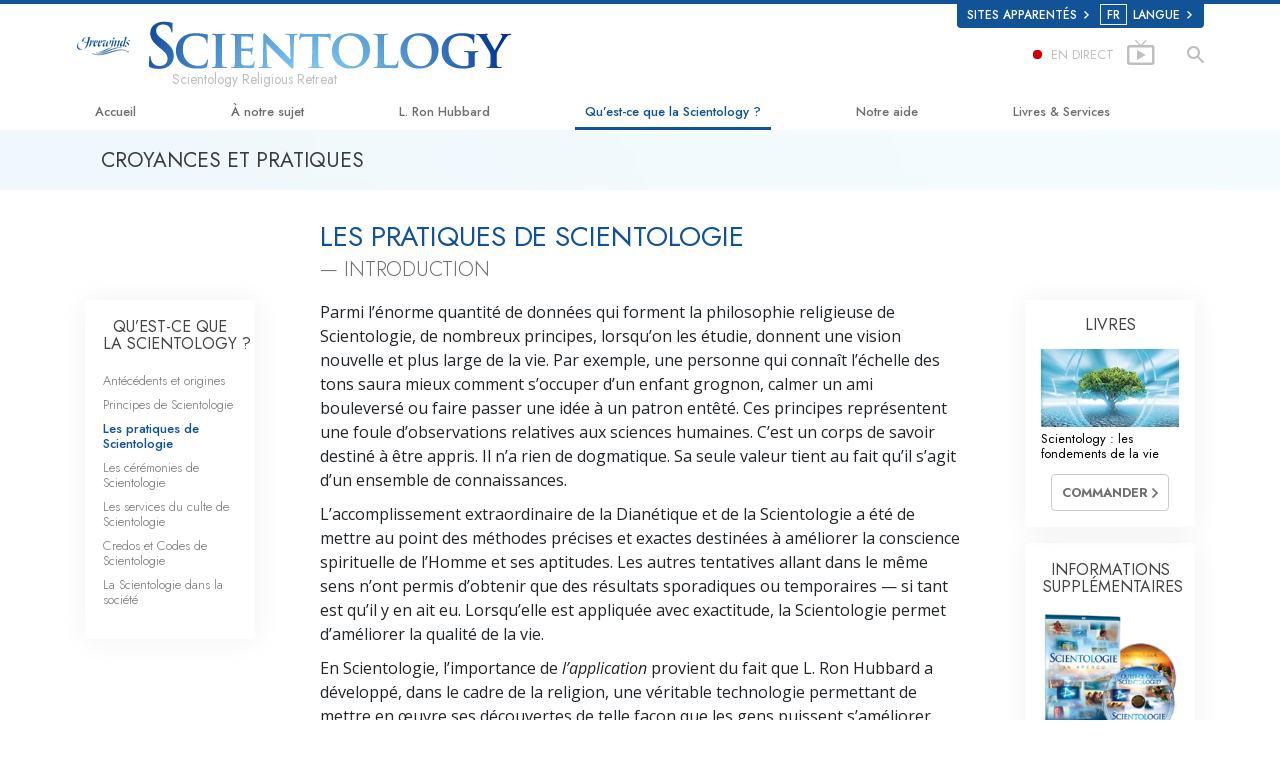

--- FILE ---
content_type: text/html; charset=utf-8
request_url: https://fr.freewinds.org/what-is-scientology/the-practice-of-scientology/
body_size: 20345
content:
<!DOCTYPE html>
<html lang="fr" itemscope itemtype="http://schema.org/WebPage">
<head>
<meta charset="utf-8">








	<meta http-equiv="X-UA-Compatible" content="IE=edge">
<meta name="viewport" content="width=device-width, initial-scale=1, shrink-to-fit=no">



	<title>Pratiques de Scientologie : introduction | Freewinds - Organisation de service du bateau de Flag (FSSO) </title>
	<meta property="local-search-title" content="Pratiques de Scientologie : introduction" />








<meta name="description" content="La Scientologie contient des méthodes précises pour accroître la conscience spirituelle de l’Homme et ses capacités quelles que soient ses croyances de base. " />


<meta itemprop="publisher" content="Scientology" />


<meta property="fb:admins" content="633862040" />





	
		
	
	









	






<script type="application/ld+json">
{
  "@context": "https://schema.org",
  "@type": "WebSite",
  
  "name": "Scientology - l'Eglise de la Scientology de France, Portail officiel",
  "alternateName": ["Scientology", "fr.freewinds.org"],
  
  "url": "https://fr.freewinds.org/"
}
</script>


<meta property="og:url" content="https://fr.freewinds.org/what-is-scientology/the-practice-of-scientology/" />

<meta property="og:site_name" content="Scientology - l'Eglise de la Scientology de France, Portail officiel" />

<meta property="og:title" content="Pratiques de Scientologie : introduction" />
<meta property="og:description" content="La Scientologie contient des méthodes précises pour accroître la conscience spirituelle de l’Homme et ses capacités quelles que soient ses croyances de base. " />

<meta property="og:image" content="https://files.scientology.org/imagecache/cropfit@w=1000@cr=63,390,1872,1053/data/www.scientology.org/files/orgs/freewinds/freewinds_at-dock-curacao-bridge_DSC0976_fr.jpg?k=VqQ6tWtimZ" />
<meta property="og:type" content="website" />

<meta name="twitter:card" content="summary_large_image">
<meta name="twitter:title" content="Pratiques de Scientologie : introduction">
<meta name="twitter:description" content="La Scientologie contient des méthodes précises pour accroître la conscience spirituelle de l’Homme et ses capacités quelles que soient ses croyances de base. " >
<meta name="twitter:image" content="https://files.scientology.org/imagecache/cropfit@w=1000@cr=63,390,1872,1053/data/www.scientology.org/files/orgs/freewinds/freewinds_at-dock-curacao-bridge_DSC0976_fr.jpg?k=VqQ6tWtimZ">














<link rel="canonical" href="https://fr.freewinds.org/what-is-scientology/the-practice-of-scientology/" />















<link rel="alternate" hreflang="pt-BR" href="https://br.freewinds.org/what-is-scientology/the-practice-of-scientology/" />





<link rel="alternate" hreflang="cs-CZ" href="https://cs.freewinds.org/what-is-scientology/the-practice-of-scientology/" />















<link rel="alternate" hreflang="da" href="https://da.freewinds.org/what-is-scientology/the-practice-of-scientology/" />



















<link rel="alternate" hreflang="de" href="https://de.freewinds.org/what-is-scientology/the-practice-of-scientology/" />



















<link rel="alternate" hreflang="el" href="https://el.freewinds.org/what-is-scientology/the-practice-of-scientology/" />







































































<link rel="alternate" hreflang="es" href="https://es.freewinds.org/what-is-scientology/the-practice-of-scientology/" />







































































<link rel="alternate" hreflang="es-ES" href="https://esp.freewinds.org/what-is-scientology/the-practice-of-scientology/" />



















<link rel="alternate" hreflang="fr" href="https://fr.freewinds.org/what-is-scientology/the-practice-of-scientology/" />





































<link rel="alternate" hreflang="he" href="https://he.freewinds.org/what-is-scientology/the-practice-of-scientology/" />



















<link rel="alternate" hreflang="hu" href="https://hu.freewinds.org/what-is-scientology/the-practice-of-scientology/" />























<link rel="alternate" hreflang="it" href="https://it.freewinds.org/what-is-scientology/the-practice-of-scientology/" />























<link rel="alternate" hreflang="ja" href="https://ja.freewinds.org/what-is-scientology/the-practice-of-scientology/" />



















<link rel="alternate" hreflang="nl" href="https://nl.freewinds.org/what-is-scientology/the-practice-of-scientology/" />























<link rel="alternate" hreflang="no" href="https://nor.freewinds.org/what-is-scientology/the-practice-of-scientology/" />

















<link rel="alternate" hreflang="pt" href="https://pt.freewinds.org/what-is-scientology/the-practice-of-scientology/" />





















<link rel="alternate" hreflang="ru" href="https://ru.freewinds.org/what-is-scientology/the-practice-of-scientology/" />











<link rel="alternate" hreflang="sk" href="https://sk.freewinds.org/what-is-scientology/the-practice-of-scientology/" />















<link rel="alternate" hreflang="sv" href="https://sv.freewinds.org/what-is-scientology/the-practice-of-scientology/" />















<link rel="alternate" hreflang="en" href="https://www.freewinds.org/what-is-scientology/the-practice-of-scientology/" />

















































































































































































































































































































<link rel="alternate" hreflang="zh" href="https://zh.freewinds.org/what-is-scientology/the-practice-of-scientology/" />




















	<!-- <link rel="stylesheet" href="/scss/_combined-aft.css?_=0208a"> -->

	<!-- async cssload -->
	<!-- <link rel="preload" href="/scss/_combined.css?_=0208a" as="style" onload="this.onload=null;this.rel='stylesheet'">
	<noscript><link rel="stylesheet" href="/scss/_combined.css?_=0208a"></noscript> -->
	<!-- end of async css -->

	
    

	
	<link rel="stylesheet" href="/scss/_combined.css?_=0208a">
	
	

	

	<!--  -->
	
	
	
	<!--  -->

	

	

	<!-- slideshow classnames -->
	

	

	

	
		
		<!-- see combined -->
		<link rel="stylesheet" href="/_combined/application_org.scss?_=0208a">
		
	

	

<script>
WebFontConfig = {
    google: {
        families: [
            
            'Open+Sans:300,400,700,300italic,400italic,700italic',
            'Jost:300,400,500,700,300italic,400italic,500italic,700italic',

        ]
    }
};

(function(d) {
    var wf = d.createElement('script'),
        s = d.scripts[0];
    wf.src = 'https://ajax.googleapis.com/ajax/libs/webfont/1.6.26/webfont.js';
    wf.async = true;
    s.parentNode.insertBefore(wf, s);
})(document);
</script>






	

	
		
			<!-- Global Site Tag (gtag.js) - Google Analytics -->
<script>
  window.dataLayer = window.dataLayer || [];
  function gtag(){dataLayer.push(arguments);}

  gtag('consent', 'default', {
    'ad_storage': 'denied',
    'analytics_storage': 'denied',
    'functionality_storage': 'denied',
    'personalization_storage': 'denied',
    'wait_for_update': 500 // Wait until baner loads
  });

  window.gtagConsentV2 = true;

  gtag('js', new Date());

  gtag('config', 'G-HQ1TBXCEJT', {
  send_page_view: false
});



</script>


<script async src="https://www.googletagmanager.com/gtag/js?id=G-HQ1TBXCEJT"></script>


<script type="text/plain" data-cookiecategory="targeting">
(function() {
  var ga = document.createElement('script'); ga.type = 'text/javascript'; ga.async = true;
  ga.src = ('https:' == document.location.protocol ? 'https://' : 'http://') + 'stats.g.doubleclick.net/dc.js';
  var s = document.getElementsByTagName('script')[0]; s.parentNode.insertBefore(ga, s);
})();
</script>




		
	

	<script>
		var cacheId = '0208a';
	</script>

	
	<script defer src="/_combined/application.js?_=0208a"></script>
	

	
	<script async src="/_combined/cssrelpreload.js?_=0208a"></script>
	<script async src="/_combined/lazyload.js?_=0208a"></script>
	

	
	<script async src="/_combined/application2.js?_=0208a"></script>
	
	<script async type="text/plain" data-cookiecategory="performance" src="/_combined/sentry.js?_=0208a"></script>
	

	
	<script src="https://tr.standardadmin.org/tr2.js" async></script>
	<script>
	var _tr = window._tr || [];
	</script>
	

</head>




<body class="preload org-domain org-domain-fsso  path-what-is-scientology path-what-is-scientology-the-practice-of-scientology  home-no-overlap ">




<div class="search">
    <div class="search__form">
        <button class="btn btn--search-close" aria-label="Close search form">
            <img class="search-button--close-icon" src="/images/close-icon.svg" alt="">
        </button>
        <form class="" action="/search/">
            
            
                
            
            <div class="search__form---icon">
                <span class="icon-search"></span>
            </div>
            <input class="search__input" name="q" type="search" placeholder="Recherche..." autocomplete="off" autocorrect="off" autocapitalize="off" spellcheck="false" />
            <span class="d-none d-md-block search__info">Appuyez sur la touche ENTRÉE pour lancer une recherche ou sur la touche ÉCHAP pour fermer</span>
        </form>
    </div>
</div><!-- /search -->

<!-- Videos for Org Sites -->



    
    

    
    
    
        
            
            
        
    
        
            
                
            
            
        
    

    
    
        
    
    

    
    
        
    
    
        
            
                
            
            
        
    
        
            
                
            
            
        
    
        
            
                
            
            
        
    
        
            
                
            
            
        
    
        
    
        
    
        
    
        
    
        
    
        
    
        
    
        
    
        
    
        
    
        
    
        
    
        
    
        
    
        
    
        
    
        
    
        
            
                
            
            
        
    
        
            
                
            
            
        
    
        
            
                
            
            
        
    
        
            
                
            
            
        
    
        
    
        
    
        
    
        
    
        
    
        
    
        
    
        
    
        
    
        
    
        
    
        
    
        
            
                
            
            
        
    

    
        
    


    

    







<div id="outer_shell">

    
        
<div class="external">
    <div class="container">
        <nav class="external-links">
            <ul class="external-language-selector--wrapper">
                
                
                
                
                
                    
                    
                        
                    
                        
                    
                        
                    
                        
                    
                        
                    
                        
                            
                                
                            
                        
                    
                        
                    
                        
                            
                        
                    
                        
                    
                        
                    
                        
                    
                        
                    
                        
                    
                        
                    
                        
                            
                                
                            
                        
                    
                        
                    
                        
                    
                        
                    
                        
                    
                        
                    
                        
                    
                        
                    
                        
                    
                        
                            
                                
                            
                        
                    
                        
                    
                        
                    
                        
                    
                        
                    
                        
                    
                        
                    
                        
                    
                        
                    
                        
                            
                                
                            
                        
                    
                        
                    
                        
                    
                        
                    
                        
                    
                        
                    
                        
                    
                        
                    
                        
                    
                        
                    
                        
                    
                        
                    
                        
                    
                        
                    
                        
                    
                        
                    
                        
                    
                        
                    
                        
                    
                        
                    
                        
                    
                        
                    
                        
                    
                        
                    
                        
                    
                        
                    
                        
                    
                        
                    
                        
                    
                        
                    
                        
                    
                        
                    
                        
                    
                        
                    
                        
                    
                        
                            
                                
                            
                        
                    
                        
                    
                        
                    
                        
                    
                        
                    
                        
                    
                        
                    
                        
                    
                        
                    
                        
                    
                        
                    
                        
                    
                        
                    
                        
                    
                        
                    
                        
                    
                        
                    
                        
                    
                        
                    
                        
                    
                        
                    
                        
                    
                        
                    
                        
                    
                        
                    
                        
                    
                        
                    
                        
                    
                        
                    
                        
                    
                        
                    
                        
                    
                        
                    
                        
                    
                        
                    
                        
                            
                                
                            
                        
                    
                        
                    
                        
                    
                        
                    
                        
                    
                        
                    
                        
                    
                        
                    
                        
                    
                        
                            
                                
                            
                        
                    
                        
                    
                        
                    
                        
                    
                        
                    
                        
                    
                        
                    
                        
                    
                        
                    
                        
                    
                        
                    
                        
                    
                        
                    
                        
                    
                        
                    
                        
                    
                        
                    
                        
                    
                        
                            
                                
                            
                        
                    
                        
                    
                        
                    
                        
                    
                        
                    
                        
                    
                        
                    
                        
                    
                        
                    
                        
                            
                                
                            
                        
                    
                        
                    
                        
                    
                        
                    
                        
                    
                        
                    
                        
                    
                        
                    
                        
                    
                        
                    
                        
                    
                        
                            
                                
                            
                        
                    
                        
                    
                        
                    
                        
                    
                        
                    
                        
                    
                        
                    
                        
                    
                        
                    
                        
                    
                        
                    
                        
                            
                                
                            
                        
                    
                        
                    
                        
                    
                        
                    
                        
                    
                        
                    
                        
                    
                        
                    
                        
                    
                        
                            
                                
                            
                        
                    
                        
                    
                        
                    
                        
                    
                        
                    
                        
                    
                        
                    
                        
                    
                        
                    
                        
                    
                        
                    
                        
                            
                                
                            
                        
                    
                        
                    
                        
                    
                        
                    
                        
                    
                        
                    
                        
                    
                        
                    
                        
                            
                                
                            
                        
                    
                        
                    
                        
                    
                        
                    
                        
                    
                        
                    
                        
                    
                        
                    
                        
                    
                        
                    
                        
                            
                        
                    
                        
                    
                        
                    
                        
                    
                        
                    
                        
                            
                        
                    
                        
                    
                        
                    
                        
                    
                        
                    
                        
                    
                        
                    
                        
                            
                                
                            
                        
                    
                        
                    
                        
                    
                        
                    
                        
                    
                        
                    
                        
                    
                        
                            
                                
                            
                        
                    
                        
                    
                        
                    
                        
                    
                        
                    
                        
                    
                        
                    
                        
                    
                        
                    
                        
                    
                        
                    
                        
                    
                        
                    
                        
                    
                        
                    
                        
                    
                        
                    
                        
                    
                        
                    
                        
                    
                        
                    
                        
                    
                        
                    
                        
                    
                        
                    
                        
                    
                        
                    
                        
                    
                        
                    
                        
                    
                        
                    
                        
                    
                        
                    
                        
                    
                        
                    
                        
                    
                        
                    
                        
                    
                        
                    
                        
                    
                        
                    
                        
                    
                        
                    
                        
                    
                        
                    
                        
                    
                        
                    
                        
                    
                        
                    
                        
                    
                        
                    
                        
                    
                        
                    
                        
                    
                        
                    
                        
                    
                        
                    
                        
                    
                        
                    
                        
                    
                        
                    
                        
                    
                        
                    
                        
                    
                        
                    
                        
                    
                        
                    
                        
                    
                        
                    
                        
                    
                        
                    
                        
                    
                        
                    
                        
                    
                        
                    
                        
                    
                        
                    
                        
                    
                        
                    
                        
                    
                        
                    
                        
                    
                        
                    
                        
                    
                        
                    
                        
                    
                        
                    
                        
                    
                        
                    
                        
                    
                        
                    
                        
                    
                        
                    
                        
                    
                        
                    
                        
                    
                        
                    
                        
                    
                        
                    
                        
                    
                        
                    
                        
                    
                        
                    
                        
                    
                        
                    
                        
                    
                        
                    
                        
                    
                        
                    
                        
                    
                        
                    
                        
                    
                        
                    
                        
                    
                        
                    
                        
                    
                        
                    
                        
                    
                        
                    
                        
                    
                        
                    
                        
                    
                        
                    
                        
                    
                        
                    
                        
                    
                        
                    
                        
                    
                        
                    
                        
                    
                        
                    
                        
                    
                        
                    
                        
                    
                        
                    
                        
                    
                        
                    
                        
                    
                        
                    
                        
                    
                        
                    
                        
                    
                        
                    
                        
                    
                        
                    
                        
                    
                        
                    
                        
                    
                        
                    
                        
                    
                        
                    
                        
                    
                        
                            
                                
                            
                        
                    
                        
                    
                        
                    
                        
                    
                        
                    
                        
                    
                        
                    
                    
                
                 <nav class="external-language-selector external-sites external-sites__with-langs">
                    <div>
                        <span class="selector">Sites apparentés 
                            <img class="arrow-svg arrow-svg-right" src="/images/arrow-right-white.svg" alt="">
                        </span>
                    </div>
                    <ul>

                        <!-- TODO: IsEnabledInContext for foreigns -->
                        
                        
                        <a target="_blank" href="https://www.scientologie.fr/">
                            <li>SCIENTOLOGY.ORG</li>
                        </a>
                        
                        
                         <a target="_blank" href="https://www.scientology.tv/fr/">
                            <li>SCIENTOLOGY.TV</li>
                        </a>

                        <a target="_blank" href="http://www.lronhubbard.fr/">
                            <li>L&thinsp;Ron&thinsp;Hubbard.fr</li>
                        </a>
                        <a target="_blank" href="http://www.scientologynews.org/">
                            <li>Scientology&thinsp;News.org</li>
                        </a>
                        <a target="_blank" href="http://www.scientologyreligion.fr/">
                            <li>Scientology&thinsp;Religion.org</li>
                        </a>
                        <a target="_blank" href="http://www.freedommag.org/fr/">
                            <li>FREEDOMMAG.ORG</li>
                        </a>
                        <a target="_blank" href="http://www.davidmiscavige.org/fr/">
                            <li>DAVID MISCAVIGE.ORG</li>
                        </a>
                    </ul>
                </nav>
            <!-- disabled for kyalami as only forms exist -->
            
                <nav class="external-language-selector external-language">
                    <div>
                        <span class="selector"><span class="bordered">fr</span> LANGUE 
                            <img class="arrow-svg arrow-svg-right" src="/images/arrow-right-white.svg" alt="">
                        </span>
                    </div>
                    <ul>
                    
                    
                        <a class="no-decoration" href="https://zh.freewinds.org/what-is-scientology/the-practice-of-scientology/"><li>繁體中文 &#124; <span>Chinese</span></li></a>
                    
                        <a class="no-decoration" href="https://da.freewinds.org/what-is-scientology/the-practice-of-scientology/"><li>Dansk &#124; <span>Danish</span></li></a>
                        <a class="no-decoration" href="https://de.freewinds.org/what-is-scientology/the-practice-of-scientology/"><li>Deutsch &#124; <span>German</span></li></a>
                        <a class="no-decoration" href="https://www.freewinds.org/what-is-scientology/the-practice-of-scientology/"><li>English &#124; <span>English</span></li></a>
                        
                        <a class="no-decoration" href="https://el.freewinds.org/what-is-scientology/the-practice-of-scientology/"><li>Ελληνικά &#124; <span>Greek</span></li></a>
                    
                        <a class="no-decoration" href="https://es.freewinds.org/what-is-scientology/the-practice-of-scientology/"><li>Español (Latino) &#124; <span>Spanish</span></li></a>
                        
                    
                        <a class="no-decoration" href="https://esp.freewinds.org/what-is-scientology/the-practice-of-scientology/"><li>Español (Castellano) &#124; <span>Castilian</span></li></a>
                        <a class="no-decoration" href="https://fr.freewinds.org/what-is-scientology/the-practice-of-scientology/"><li>Français &#124; <span>French</span></li></a>
                        <a class="no-decoration" href="https://he.freewinds.org/what-is-scientology/the-practice-of-scientology/"><li>עברית &#124; <span>Hebrew</span></li></a>
                        <a class="no-decoration" href="https://it.freewinds.org/what-is-scientology/the-practice-of-scientology/"><li>Italiano &#124; <span>Italian</span></li></a>
                    
                        <a class="no-decoration" href="https://ja.freewinds.org/what-is-scientology/the-practice-of-scientology/"><li>日本語 &#124; <span>Japanese</span></li></a>
                    
                        <a class="no-decoration" href="https://hu.freewinds.org/what-is-scientology/the-practice-of-scientology/"><li>Magyar &#124; <span>Hungarian</span></li></a>
                        <a class="no-decoration" href="https://nl.freewinds.org/what-is-scientology/the-practice-of-scientology/"><li>Nederlands &#124; <span>Dutch</span></li></a>
                        <a class="no-decoration" href="https://nor.freewinds.org/what-is-scientology/the-practice-of-scientology/"><li>Norsk &#124; <span>Norwegian</span></li></a>
                    
                        <a class="no-decoration" href="https://pt.freewinds.org/what-is-scientology/the-practice-of-scientology/"><li>Português &#124; <span>Portuguese</span></li></a>
                    
                    
                        
                    
                        <a class="no-decoration" href="https://sv.freewinds.org/what-is-scientology/the-practice-of-scientology/"><li>Svenska &#124; <span>Swedish</span></li></a>
                    </ul>
                </nav>
             
             
            </ul>
        </nav>
    </div>
</div>

    

    <div id="shell">

        




    



<div class="banner-wrapper">
    <div class="banner-wrapper-container ">
        <div class="container">
            <div class="banner-wrapper--row row align-items-center justify-content-around justify-content-md-between">
                <div class="hamburger hamburger--slider-r hamburger-menu d-md-none">
                    <div class="hamburger-box">
                        <div class="hamburger-inner"></div>
                    </div>
                </div>
                
                <div class="d-flex align-items-center banner--logo">
    <div class="hamburger hamburger--slider-r hamburger-menu d-none d-md-block d-lg-none mr-2">
        <div class="hamburger-box">
            <div class="hamburger-inner"></div>
        </div>
    </div>

    <a class="no-decoration d-block w-100 scn-logo-link " href="/" itemscope itemtype="http://schema.org/Brand" class="">
        <div class="logo-on-light d-flex align-items-center">
            <div class="s-double-tri d-none d-md-block">
                
                
                    
                    

                    
                    
                    
                    
                    <img class="org-site-logo" src="https://files.scientology.org/imagecache/cropfit@h=50/data/www.scientology.org/files/orgs/freewinds/org_logo-fsso_fr.png?k=Mvg9oBvVsn" srcset="https://files.scientology.org/imagecache/cropfit@h=50/data/www.scientology.org/files/orgs/freewinds/org_logo-fsso_fr.png?k=Mvg9oBvVsn 1x, https://files.scientology.org/imagecache/cropfit@h=100/data/www.scientology.org/files/orgs/freewinds/org_logo-fsso_fr.png?k=A1CShWGmZr 2x">
                    

                
            </div>

            <div class="d-flex align-items-end scientology-logo-light">

                
                    <img itemprop="logo" class="scn-logo light-logo" src="/images/scientology-logos/scientology-logo-freewinds-white-en.svg">
                

                
                    
                

                <img itemprop="logo" class="scn-logo dark-logo" src="/images/scientology-logos/scientology-logo-dark_en.svg">
                
                    <div class="official-org-name" itemtype="http://schema.org/Organization">
                        
                            Scientology Religious Retreat
                        
                    </div>
                

                <div class="org-site-name">
                    
                </div>
            </div>


        </div>
    </a>
</div>

                <button class="btn btn--search d-md-none">
                    <div class="icon icon--search">
                        <span class="icon-search"></span>
                    </div>
                </button>

                 <div class="banner-subtool-row d-none d-md-flex align-items-center justify-content-end">
                    <div class="hamburger hamburger--slider-r hamburger-menu hamburger-menu__inverted wide-header__inverted--visible-lg">
                        <div class="hamburger-box">
                            <div class="hamburger-inner"></div>
                        </div>
                    </div>
                    
                    
                    <a href="http://www.scientology.tv/fr/tv/?utm_source=scn_org" class="no-decoration">
                        <div class="live-tv--button">
                            <div class="live-tv--text">
                                <span class="live-tv-dot"></span> <span>EN DIRECT</span>
                            </div>
                            <img class="live-tv-icon wide-header__hidden" src="/images/live-tv-icon.svg" alt="">
                            <img class="live-tv-icon wide-header__inverted" src="/images/live-tv-icon-grey.svg" alt="">
                            <img class="live-tv-icon wide-header__visible" src="/images/live-tv-icon-white.svg" alt="">
                        </div>
                    </a>
                    

                    <svg class="hidden">
                        <defs>
                            <symbol id="icon-arrow" viewBox="0 0 24 24">
                                <title>arrow</title>
                                <polygon points="6.3,12.8 20.9,12.8 20.9,11.2 6.3,11.2 10.2,7.2 9,6 3.1,12 9,18 10.2,16.8 "/>
                            </symbol>
                            <symbol id="icon-drop" viewBox="0 0 24 24">
                                <title>drop</title>
                                <path class="search--icon-path" d="M12,21c-3.6,0-6.6-3-6.6-6.6C5.4,11,10.8,4,11.4,3.2C11.6,3.1,11.8,3,12,3s0.4,0.1,0.6,0.3c0.6,0.8,6.1,7.8,6.1,11.2C18.6,18.1,15.6,21,12,21zM12,4.8c-1.8,2.4-5.2,7.4-5.2,9.6c0,2.9,2.3,5.2,5.2,5.2s5.2-2.3,5.2-5.2C17.2,12.2,13.8,7.3,12,4.8z"/><path class="search--icon-path" d="M12,18.2c-0.4,0-0.7-0.3-0.7-0.7s0.3-0.7,0.7-0.7c1.3,0,2.4-1.1,2.4-2.4c0-0.4,0.3-0.7,0.7-0.7c0.4,0,0.7,0.3,0.7,0.7C15.8,16.5,14.1,18.2,12,18.2z"/>
                            </symbol>
                            <symbol id="icon-search" viewBox="0 0 24 24">
                                <title>search</title>
                                <path class="search--icon-path" d="M15.5 14h-.79l-.28-.27C15.41 12.59 16 11.11 16 9.5 16 5.91 13.09 3 9.5 3S3 5.91 3 9.5 5.91 16 9.5 16c1.61 0 3.09-.59 4.23-1.57l.27.28v.79l5 4.99L20.49 19l-4.99-5zm-6 0C7.01 14 5 11.99 5 9.5S7.01 5 9.5 5 14 7.01 14 9.5 11.99 14 9.5 14z"/>
                            </symbol>
                            <symbol id="icon-cross" viewBox="0 0 24 24">
                                <title>cross</title>
                                <path fill="#000000" d="M19 6.41L17.59 5 12 10.59 6.41 5 5 6.41 10.59 12 5 17.59 6.41 19 12 13.41 17.59 19 19 17.59 13.41 12z"/>
                            </symbol>

                            <symbol id="arrow-right" viewBox="0 0 8 12">
                                <g id="Artboard" transform="translate(-707.000000, -1725.000000)">
                                    <polygon id="keyboard_arrow_right---material-copy-2" points="707.9,1735.3 712.1,1731.1 707.9,1726.9 709.2,1725.6 714.7,1731.1 
                                        709.2,1736.6    "/>
                                </g>
                            </symbol>
                        </defs>
                    </svg>

                    <div class="btn--search"><span class="icon-search"></span></svg></div>
                    
                <!-- 
                    <a href="/search.html" class="search-icon">
                        <img class="wide-header__hidden" src="/images/search-icon.svg" alt="">
                        <img class="wide-header__visible" src="/images/search-icon-white.svg" alt="">
                -->
                    </a>
                 </div>
            </div>
        </div>
    </div>
</div>

        








<div class="primary-nav-wrapper ">
	<div class="primary-nav-menu container d-none d-lg-block">
		<ul class="top-menu">
			
				
				
					<li class="menu-item   nav-trail-false">
						<div class="rel">
							
							<!-- For orgs /news/ send to grand opening if we don't have any news -->
							

							
							<a href="/"  class="menu-link">
								Accueil
							</a>
							
							
						</div>

					</li>
				
			
				
				
					<li class="menu-item menu-item__about-us  nav-trail-false">
						<div class="rel">
							
							<!-- For orgs /news/ send to grand opening if we don't have any news -->
							

							
							<a href="/about-us/"  class="menu-link">
								À notre sujet
							</a>
							
							
						</div>

					</li>
				
			
				
				
					<li class="menu-item   nav-trail-false">
						<div class="rel">
							
							<!-- For orgs /news/ send to grand opening if we don't have any news -->
							

							
							<a href="/l-ron-hubbard/"  class="menu-link">
								L. Ron Hubbard
							</a>
							
							
						</div>

					</li>
				
			
				
				
					<li class="menu-item   parent nav-trail-true">
						<div class="rel">
							
							<!-- For orgs /news/ send to grand opening if we don't have any news -->
							

							
							<a href="/what-is-scientology/"  class="menu-link">
								Qu’est-ce que la Scientology ?
							</a>
							
								<div class="frog"> <!-- back -->
									<ul class="second-level">
										
											<li >
												<a href="/what-is-scientology/" class="menu-link title">
													Croyances et pratiques
												</a>
											</li>
										
											<li >
												<a href="/what-is-scientology/the-scientology-creeds-and-codes/" class="menu-link title">
													Credos et Codes de Scientologie
												</a>
											</li>
										
											<li >
												<a href="/what-is-scientology/what-scientologists-say-about-scientology.html" class="menu-link title">
													Les scientologues et la Scientologie
												</a>
											</li>
										
											<li >
												<a href="/video/meet-a-scientologist.html" class="menu-link title">
													Rencontrez un scientologue
												</a>
											</li>
										
											<li >
												<a href="/what-is-scientology/inside-a-church-scientology.html" class="menu-link title">
													À l’intérieur d’une église
												</a>
											</li>
										
											<li >
												<a href="/what-is-scientology/basic-principles-of-scientology/" class="menu-link title">
													Les principes de base de la Scientologie
												</a>
											</li>
										
											<li >
												<a href="/what-is-dianetics/basic-principles-of-scientology/dianetics-understanding-the-mind.html" class="menu-link title">
													La Dianétique : Une introduction
												</a>
											</li>
										
											<li >
												<a href="/what-is-scientology/love-hate-what-is-greatness.html" class="menu-link title">
													Amour et haine –<br/>Qu’est-ce que la grandeur ?
												</a>
											</li>
										
									</ul>
								</div>
							
							
						</div>

					</li>
				
			
				
			
				
				
					<li class="menu-item   parent nav-trail-false">
						<div class="rel">
							
							<!-- For orgs /news/ send to grand opening if we don't have any news -->
							

							
							<a href="/how-we-help/"  class="menu-link">
								Notre aide
							</a>
							
								<div class="frog"> <!-- back -->
									<ul class="second-level">
										
											<li >
												<a href="/how-we-help/way-to-happiness/" class="menu-link title">
													Le chemin du bonheur
												</a>
											</li>
										
											<li >
												<a href="/how-we-help/applied-scholastics/" class="menu-link title">
													Applied Scholastics
												</a>
											</li>
										
											<li >
												<a href="/how-we-help/criminon/" class="menu-link title">
													Criminon
												</a>
											</li>
										
											<li >
												<a href="/how-we-help/narconon/" class="menu-link title">
													Narconon
												</a>
											</li>
										
											<li >
												<a href="/how-we-help/truth-about-drugs/" class="menu-link title">
													La vérité sur la drogue
												</a>
											</li>
										
											<li >
												<a href="/how-we-help/human-rights/" class="menu-link title">
													Tous unis pour les droits de l’Homme
												</a>
											</li>
										
											<li >
												<a href="/how-we-help/citizens-commission-on-human-rights/" class="menu-link title">
													La Commission des Citoyens pour les Droits de l’Homme
												</a>
											</li>
										
											<li >
												<a href="/how-we-help/volunteer-ministers/" class="menu-link title">
													Les ministres volontaires de Scientology
												</a>
											</li>
										
									</ul>
								</div>
							
							
						</div>

					</li>
				
			
				
				
					<li class="menu-item   parent nav-trail-false">
						<div class="rel">
							
							<!-- For orgs /news/ send to grand opening if we don't have any news -->
							

							
							<a href="/store/category/beginning-books.html"  class="menu-link">
								Livres & Services
							</a>
							
								<div class="frog"> <!-- back -->
									<ul class="second-level">
										
											<li >
												<a href="/store/category/beginning-books.html" class="menu-link title">
													Livres pour débutants
												</a>
											</li>
										
											<li >
												<a href="/store/category/beginning-audiobooks.html" class="menu-link title">
													Livres audio
												</a>
											</li>
										
											<li >
												<a href="/store/category/classics-lectures.html" class="menu-link title">
													conférences d’introduction
												</a>
											</li>
										
											<li >
												<a href="/store/category/books-on-film.html" class="menu-link title">
													Films d’introduction
												</a>
											</li>
										
											<li >
												<a href="/beginning-services/" class="menu-link title">
													Services pour débutants
												</a>
											</li>
										
									</ul>
								</div>
							
							
						</div>

					</li>
				
			
				
				
					<li class="menu-item   nav-trail-false">
						<div class="rel">
							
							<!-- For orgs /news/ send to grand opening if we don't have any news -->
							
								
								
								
									
									
									
										
									
								
							

							
						</div>

					</li>
				
			
		</ul>
	</div>
</div>








<div class="nav-bar">
	<ul>
		
			
			<li class="nav-bar--link" data-menuid="0">
				
				<!-- For orgs /news/ send to grand opening if we don't have any news -->
				
				
				
				<a href="/"  class="menu-link no-decoration">
					
					ACCUEIL
				</a>
				
			</li>

			

		
			
			<li class="nav-bar--link" data-menuid="1">
				
				<!-- For orgs /news/ send to grand opening if we don't have any news -->
				
				
				
				<a href="/about-us/"  class="menu-link no-decoration">
					
					À NOTRE SUJET
				</a>
				
			</li>

			

		
			
			<li class="nav-bar--link" data-menuid="2">
				
				<!-- For orgs /news/ send to grand opening if we don't have any news -->
				
				
				
				<a href="/l-ron-hubbard/"  class="menu-link no-decoration">
					
					L. RON HUBBARD
				</a>
				
			</li>

			

		
			
			<li class="nav-bar--link" data-menuid="3">
				
				<!-- For orgs /news/ send to grand opening if we don't have any news -->
				
				
				
				<a href="/what-is-scientology/"  class="menu-link no-decoration">
					
					QU’EST-CE QUE LA SCIENTOLOGY ?
				</a>
				
			</li>

			
				<div class="nav-bar--frog" data-menuid="3">
					<ul class="nav-bar--second-level">
						
							<li>
								<a href="/what-is-scientology/" class="nav-bar--second-level__link">
									Croyances et pratiques
								</a>
							</li>
						
							<li>
								<a href="/what-is-scientology/the-scientology-creeds-and-codes/" class="nav-bar--second-level__link">
									Credos et Codes de Scientologie
								</a>
							</li>
						
							<li>
								<a href="/what-is-scientology/what-scientologists-say-about-scientology.html" class="nav-bar--second-level__link">
									Les scientologues et la Scientologie
								</a>
							</li>
						
							<li>
								<a href="/video/meet-a-scientologist.html" class="nav-bar--second-level__link">
									Rencontrez un scientologue
								</a>
							</li>
						
							<li>
								<a href="/what-is-scientology/inside-a-church-scientology.html" class="nav-bar--second-level__link">
									À l’intérieur d’une église
								</a>
							</li>
						
							<li>
								<a href="/what-is-scientology/basic-principles-of-scientology/" class="nav-bar--second-level__link">
									Les principes de base de la Scientologie
								</a>
							</li>
						
							<li>
								<a href="/what-is-dianetics/basic-principles-of-scientology/dianetics-understanding-the-mind.html" class="nav-bar--second-level__link">
									La Dianétique : Une introduction
								</a>
							</li>
						
							<li>
								<a href="/what-is-scientology/love-hate-what-is-greatness.html" class="nav-bar--second-level__link">
									Amour et haine –<br/>Qu’est-ce que la grandeur ?
								</a>
							</li>
						
					</ul>
				</div>
			

		
			
			<li class="nav-bar--link" data-menuid="4">
				
				<!-- For orgs /news/ send to grand opening if we don't have any news -->
				
				
				
				<a href="/daily-connect/"  class="menu-link no-decoration">
					
					NOUVELLES JOURNALIÈRES
				</a>
				
			</li>

			
				<div class="nav-bar--frog" data-menuid="4">
					<ul class="nav-bar--second-level">
						
							<li>
								<a href="/daily-connect/scientologists-at-life/" class="nav-bar--second-level__link">
									Scientologists @life
								</a>
							</li>
						
							<li>
								<a href="/staywell/" class="nav-bar--second-level__link">
									Comment rester en bonne santé
								</a>
							</li>
						
					</ul>
				</div>
			

		
			
			<li class="nav-bar--link" data-menuid="5">
				
				<!-- For orgs /news/ send to grand opening if we don't have any news -->
				
				
				
				<a href="/how-we-help/"  class="menu-link no-decoration">
					
					NOTRE AIDE
				</a>
				
			</li>

			
				<div class="nav-bar--frog" data-menuid="5">
					<ul class="nav-bar--second-level">
						
							<li>
								<a href="/how-we-help/way-to-happiness/" class="nav-bar--second-level__link">
									Le chemin du bonheur
								</a>
							</li>
						
							<li>
								<a href="/how-we-help/applied-scholastics/" class="nav-bar--second-level__link">
									Applied Scholastics
								</a>
							</li>
						
							<li>
								<a href="/how-we-help/criminon/" class="nav-bar--second-level__link">
									Criminon
								</a>
							</li>
						
							<li>
								<a href="/how-we-help/narconon/" class="nav-bar--second-level__link">
									Narconon
								</a>
							</li>
						
							<li>
								<a href="/how-we-help/truth-about-drugs/" class="nav-bar--second-level__link">
									La vérité sur la drogue
								</a>
							</li>
						
							<li>
								<a href="/how-we-help/human-rights/" class="nav-bar--second-level__link">
									Tous unis pour les droits de l’Homme
								</a>
							</li>
						
							<li>
								<a href="/how-we-help/citizens-commission-on-human-rights/" class="nav-bar--second-level__link">
									La Commission des Citoyens pour les Droits de l’Homme
								</a>
							</li>
						
							<li>
								<a href="/how-we-help/volunteer-ministers/" class="nav-bar--second-level__link">
									Les ministres volontaires de Scientology
								</a>
							</li>
						
					</ul>
				</div>
			

		
			
			<li class="nav-bar--link" data-menuid="6">
				
				<!-- For orgs /news/ send to grand opening if we don't have any news -->
				
				
				
				<a href="/store/category/beginning-books.html"  class="menu-link no-decoration">
					
					LIVRES &amp; SERVICES
				</a>
				
			</li>

			
				<div class="nav-bar--frog" data-menuid="6">
					<ul class="nav-bar--second-level">
						
							<li>
								<a href="/store/category/beginning-books.html" class="nav-bar--second-level__link">
									Livres pour débutants
								</a>
							</li>
						
							<li>
								<a href="/store/category/beginning-audiobooks.html" class="nav-bar--second-level__link">
									Livres audio
								</a>
							</li>
						
							<li>
								<a href="/store/category/classics-lectures.html" class="nav-bar--second-level__link">
									conférences d’introduction
								</a>
							</li>
						
							<li>
								<a href="/store/category/books-on-film.html" class="nav-bar--second-level__link">
									Films d’introduction
								</a>
							</li>
						
							<li>
								<a href="/beginning-services/" class="nav-bar--second-level__link">
									Services pour débutants
								</a>
							</li>
						
					</ul>
				</div>
			

		
			
			<li class="nav-bar--link" data-menuid="7">
				
				<!-- For orgs /news/ send to grand opening if we don't have any news -->
				
					
					
					
						
						
						
							
						
					
				
				
				
			</li>

			

		
	</ul>
</div>





        <div id="header_and_content">

            
            <div id="header_container" class="clearfix header-container">
                <div id="header" class="header">
                    <div class="container">
                        














	
	
		
			
		
		
		
	
		
		
		
	
		
		
		
	
		
			
		
		
		
			
				
					
				
			
				
			
				
			
				
			
				
			
				
			
				
			
				
			
		
	
		
		
		
			
				
			
				
			
		
	
		
		
		
			
				
			
				
			
				
			
				
			
				
			
				
			
				
			
				
			
		
	
		
		
		
			
				
			
				
			
				
			
				
			
				
			
		
	
		
		
		
	




	
	
	
		
	

	
	
	
	

	
	

	
		

		
			
			

			
			
			
			
				
			

		

		
			
				
				
				
				
					
						
					
					
				

				

				

				
				
				
				
			
		
			
				
				
				
				

				

				

				
				
				
				
			
		
			
		
			
		
			
		
	


	


	
		
		
			
		
			

				
					
				
				
				
				
				
					
						
						
						
					
				
				
			
		
			

				
					
				
				
				
				
				
				
			
		
			
		
	


	
	
		<div class="bs-extender">
			<div class="breadcrumb-nav" style="	background-image: url(https://files.scientology.org/imagecache/cropfit@w=100@bl=0x40/data/www.scientology.org/files/banners/what-is-scientology-section-breadcrumb-bg_fr.jpg?k=FT-qQgMJjk);">
				<div class="container">
					<div class="breadcrumb-nav--title" itemscope itemtype="https://schema.org/BreadcrumbList">
							
							

								
									

									
									
									
									<span itemprop="itemListElement" itemscope itemtype="https://schema.org/ListItem">
										<a class="breadcrumb-nav--link " href="/what-is-scientology/" itemprop="item">
											
											<span itemprop="name">
												CROYANCES ET PRATIQUES 
											</span>
											<meta itemprop="position" content="1" />
										</a>
										
									</span>
									
								

							
					</div>
				</div>
			</div>
		</div>
	



                    </div>
                </div>
            </div>
            

            

            

            
        
            

            <div id="content_container" class="body container has-leftsidebar has-rightsidebar">

                <!-- NOTE: if you want schema, put it in the page itself: itemscope itemtype="http://schema.org/Article" -->

                
                <article id="content" class="row main-content justify-content-between">
                


                    <div class="col-24 page-title--wrapper">
                        <div class="row justify-content-center">
                            <div class="col-lg-14">
                                
	<h1 class="title__with-light-text"><p><span class="title-dark">LES PRATIQUES DE SCIENTOLOGIE<br><span class="title-light"> — INTRODUCTION</span></span><span class="title-light"><br></span></p></h1>

                                
                                <div class="d-block mb-3"></div>
                            </div>
                        </div>
                    </div>

                    

                    
                    <main itemscope itemtype="http://schema.org/Article" class="main col-lg-14 order-lg-4">
                    

                    <div class="main__both-sidebars">
                        
    <div data-amp-body>
        


<p>Parmi l’énorme quantité de données qui forment la philosophie religieuse de Scientologie, de nombreux principes, lorsqu’on les étudie, donnent une vision nouvelle et plus large de la&nbsp;vie. Par exemple, une personne qui connaît l’échelle des tons saura mieux comment s’occuper d’un enfant grognon, calmer un ami bouleversé ou faire passer une idée à un patron entêté. Ces principes représentent une foule d’observations relatives aux sciences humaines. C’est un corps de savoir destiné à être appris. Il n’a rien de dogmatique. Sa seule valeur tient au fait qu’il s’agit d’un ensemble de&nbsp;connaissances.</p>
<p>L’accomplissement extraordinaire de la Dianétique et de la Scientologie a été de mettre au point des méthodes précises et exactes destinées à améliorer la conscience spirituelle de l’Homme et ses aptitudes. Les autres tentatives allant dans le même sens n’ont permis d’obtenir que des résultats sporadiques ou temporaires — si tant est qu’il y&nbsp;en ait eu. Lorsqu’elle est appliquée avec exactitude, la Scientologie permet d’améliorer la qualité de la&nbsp;vie.</p>
<p>En Scientologie, l’importance de <em>l’application</em> provient du fait que L.&nbsp;Ron&nbsp;Hubbard a développé, dans le cadre de la religion, une véritable technologie permettant de mettre en œuvre ses découvertes de telle façon que les gens puissent s’améliorer. <em>Technologie</em> signifie&nbsp;: méthodes d’application des principes de quelque chose par opposition à la seule connaissance de la chose&nbsp;elle-même.</p>
<p>Dans le reste de ce site, le mot <em>technologie</em> signifie l’application des principes de Scientologie. Il existe aujourd’hui de nom­breuses technologies de toutes sortes&nbsp;: des technologies pour construire des ponts et d’autres pour envoyer des fusées dans l’espace. Cependant, les ouvrages de L.&nbsp;Ron&nbsp;Hubbard fournissent pour la première fois une technologie du mental éprouvée et pratique qui permet à l’esprit de recouvrer son potentiel. <a href="/what-is-scientology/the-practice-of-scientology/auditing-in-scientology.html">C’est de l’audition.</a></p>


    </div>

                    </div>


                        

<div class="clearfix"></div>





	
		

		
		
	
	<div class="ignore-search">
		<div class="divider-line"></div>

		<h5 class="text-center mb-4 section-nav--title">Les pratiques de Scientologie</h5>

		<div class="row">
			
			<div class="col-md-12 mb-3 section-nav--item">
				<a href="/what-is-scientology/the-practice-of-scientology/" class="section-listing-link__active">
					Introduction
				</a>
			</div>
			
			<div class="col-md-12 mb-3 section-nav--item">
				<a href="/what-is-scientology/the-practice-of-scientology/auditing-in-scientology.html" class="">
					L’audition de Scientologie
				</a>
			</div>
			
			<div class="col-md-12 mb-3 section-nav--item">
				<a href="/what-is-scientology/the-practice-of-scientology/scientology-training.html" class="">
					La formation de Scientologie
				</a>
			</div>
			
		</div>
	</div>
	
	










<div class="clearfix"></div>



	
		
		
	

<div class="prev-next-wrapper ignore-search pb-4 ">
	
		<div class="prev-next-wrapper__prev">
			<a class="link-with-arrow with-underline link-with-arrow__reversed" href="/what-is-scientology/basic-principles-of-scientology/">
				Précédent
			</a>
			<a class="prev-next-menu-title" href="/what-is-scientology/basic-principles-of-scientology/">
				Principes de Scientologie
			</a>
		</div>
	
	
	
		<!-- make sure item is still in the menu -->
		
		<div class="prev-next-wrapper__next">
			<a class="link-with-arrow with-underline" href="/what-is-scientology/the-practice-of-scientology/auditing-in-scientology.html">
				Suivant
			</a>
			<a class="prev-next-menu-title" href="/what-is-scientology/the-practice-of-scientology/auditing-in-scientology.html">
				Qu’est-ce que l’audition ?
			</a>
		</div>
		
	
</div>


                    </main>

                    
                        <aside id="sidebar_left" class="site-sidebar col-24 col-14 col-lg-4 sidebar--thinner order-lg-1">
                            


  









<div class="sidebar__item">
  <h6 class="subheader--title">
    <a class="no-decoration" href="/what-is-scientology/">
      QU’EST-CE QUE LA SCIENTOLOGY ?
    </a>
  </h6>
  <ul class="submenu-block">
      
      
        

        
             

             
        
             

             
        
             

             
        
             

             
        
             

             
        
             

             
        
             

             
        
             

             
        
        
        
        <li>
          <a class="listing-item " href="/what-is-scientology/scientology-background/">
            Antécédents et origines
          </a>
          
        </li>

        
      
        

        
             

             
        
             

             
        
             

             
        
             

             
               
          
               
          
               
          
               
          
               
          
               
          
               
          
               
          
               
          
               
          
               
          
               
          
        
             

             
               
          
               
          
               
          
               
          
               
          
               
          
               
          
               
          
               
          
               
          
               
          
        
        
        
        <li>
          <a class="listing-item " href="/what-is-scientology/basic-principles-of-scientology/">
            Principes de Scientologie
          </a>
          
        </li>

        
      
        

        
             

             
        
             

             
               
          
               
          
               
          
               
          
               
          
               
          
               
          
               
          
               
          
               
          
               
          
               
          
        
             

             
               
          
               
          
               
          
               
          
               
          
               
          
               
          
        
        
        
        <li>
          <a class="listing-item  listing-item__active" href="/what-is-scientology/the-practice-of-scientology/">
            Les pratiques de Scientologie
          </a>
          
        </li>

        
      
        

        
             

             
        
             

             
        
             

             
        
        
        
        <li>
          <a class="listing-item " href="/what-is-scientology/scientology-religious-ceremonies/">
            Les cérémonies de Scientologie
          </a>
          
        </li>

        
      
        

        
             

             
        
             

             
        
             

             
        
             

             
        
             

             
        
             

             
        
        
        
        <li>
          <a class="listing-item " href="/what-is-scientology/scientology-ministry/">
            Les services du culte de Scientologie
          </a>
          
        </li>

        
      
        

        
             

             
        
             

             
        
             

             
        
             

             
        
             

             
        
             

             
        
             

             
        
             

             
        
             

             
        
        
        
        <li>
          <a class="listing-item " href="/what-is-scientology/the-scientology-creeds-and-codes/">
            Credos et Codes de Scientologie
          </a>
          
        </li>

        
      
        

        
        
        
        <li>
          <a class="listing-item " href="/what-is-scientology/church-of-scientology-in-society.html">
            La Scientologie dans la société
          </a>
          
        </li>

        
      
  </ul>

  <div class="clearfix"></div>
</div>
                        </aside>
                    


                    
                    <aside id="sidebar_right" class="site-sidebar col-24 col-14 col-lg-4 sidebar--thinner order-lg-8">
                        


    


<div class="sidebar__item element--hover__shadow mt-0 mb-0">
    <a href="/store/item/scientology-the-fundamentals-of-thought-paperback.html?_from=fot-book-ad-block" class="no-decoration d-block">
        <h6 class="subheader--title">
            LIVRES
        </h6>
    </a>

    

    <a class="sidebar-ad__image" href="/store/item/scientology-the-fundamentals-of-thought-paperback.html?_from=fot-book-ad-block">
        
	<img class="lazyload element--hovered" data-sizes="auto"  data-srcset="
	
		
		https://files.scientology.org/imagecache/cropfit@w=147@cr=0,352,661,371/data/shared/themes/gold_master/product_images/en/scientology-the-fundamentals-of-thought-paperback_fr.jpg?k=Y1wnJg5QMa 147w,
		https://files.scientology.org/imagecache/cropfit@w=294@cr=0,352,661,371/data/shared/themes/gold_master/product_images/en/scientology-the-fundamentals-of-thought-paperback_fr.jpg?k=gHg270Wnwb 294w,
	
		
		https://files.scientology.org/imagecache/cropfit@w=185@cr=0,352,661,371/data/shared/themes/gold_master/product_images/en/scientology-the-fundamentals-of-thought-paperback_fr.jpg?k=ZysyqL3zr_ 185w,
		https://files.scientology.org/imagecache/cropfit@w=370@cr=0,352,661,371/data/shared/themes/gold_master/product_images/en/scientology-the-fundamentals-of-thought-paperback_fr.jpg?k=uWj6ZceDEX 370w,
	
		
		https://files.scientology.org/imagecache/cropfit@w=200@cr=0,352,661,371/data/shared/themes/gold_master/product_images/en/scientology-the-fundamentals-of-thought-paperback_fr.jpg?k=nAL3wb8q5P 200w,
		https://files.scientology.org/imagecache/cropfit@w=400@cr=0,352,661,371/data/shared/themes/gold_master/product_images/en/scientology-the-fundamentals-of-thought-paperback_fr.jpg?k=YReoA0uBjc 400w,
	
		
		https://files.scientology.org/imagecache/cropfit@w=300@cr=0,352,661,371/data/shared/themes/gold_master/product_images/en/scientology-the-fundamentals-of-thought-paperback_fr.jpg?k=jJNGCfkRmn 300w,
		https://files.scientology.org/imagecache/cropfit@w=600@cr=0,352,661,371/data/shared/themes/gold_master/product_images/en/scientology-the-fundamentals-of-thought-paperback_fr.jpg?k=x5tZEtI99b 600w,
	
		
		https://files.scientology.org/imagecache/cropfit@w=440@cr=0,352,661,371/data/shared/themes/gold_master/product_images/en/scientology-the-fundamentals-of-thought-paperback_fr.jpg?k=0gNmkJOgkT 440w,
		https://files.scientology.org/imagecache/cropfit@w=880@cr=0,352,661,371/data/shared/themes/gold_master/product_images/en/scientology-the-fundamentals-of-thought-paperback_fr.jpg?k=D6YMMU30l1 880w
	
	" alt="">

    </a>

    <div class="right-side">

        <div class="sidebar__item--subtitle">
            <a class="no-decoration" href="/store/item/scientology-the-fundamentals-of-thought-paperback.html?_from=fot-book-ad-block">
                Scientology&nbsp;: les fondements de la vie
            </a>
        </div>

        <a href="/store/item/scientology-the-fundamentals-of-thought-paperback.html?_from=fot-book-ad-block" class="main-button sidebar-button">
            
<div class="button--more-info draw-border ">
	<div class="button--external-link">
	</div>
	<span>COMMANDER&nbsp;<span class="icon-arrow-right1"></span></span>
</div>

        </a>
    </div>

    <div class="clear-both"></div>

</div>
<div class="sidebar__item mt-0 mb-0">
    <a href="/request-info/what-is-scientology-dvd.html" class="no-decoration d-block">
        <h6 class="subheader--title">
            
                INFORMATIONS SUPPLÉMENTAIRES
            
        </h6>
    </a>

    <a class="sidebar-ad__image" href="/request-info/what-is-scientology-dvd.html">
        
	<img class="lazyload element--hovered" data-sizes="auto"  data-srcset="
	
		
		https://files.scientology.org/imagecache/cropfit@w=147/data/www.scientology.org/web/images/scn-overview-dvd_fr.png?k=F5faw0J0I8 147w,
		https://files.scientology.org/imagecache/cropfit@w=294/data/www.scientology.org/web/images/scn-overview-dvd_fr.png?k=-WeJfEIEe_ 294w,
	
		
		https://files.scientology.org/imagecache/cropfit@w=185/data/www.scientology.org/web/images/scn-overview-dvd_fr.png?k=hDSV31vf8P 185w,
		https://files.scientology.org/imagecache/cropfit@w=370/data/www.scientology.org/web/images/scn-overview-dvd_fr.png?k=q-unjaUWKn 370w,
	
		
		https://files.scientology.org/imagecache/cropfit@w=200/data/www.scientology.org/web/images/scn-overview-dvd_fr.png?k=eqfXlxEDtX 200w,
		https://files.scientology.org/imagecache/cropfit@w=400/data/www.scientology.org/web/images/scn-overview-dvd_fr.png?k=mZc2Vf4ID3 400w,
	
		
		https://files.scientology.org/imagecache/cropfit@w=300/data/www.scientology.org/web/images/scn-overview-dvd_fr.png?k=8kARAU8r1U 300w,
		https://files.scientology.org/imagecache/cropfit@w=600/data/www.scientology.org/web/images/scn-overview-dvd_fr.png?k=lj2LqgdR_N 600w,
	
		
		https://files.scientology.org/imagecache/cropfit@w=440/data/www.scientology.org/web/images/scn-overview-dvd_fr.png?k=DAWp3BDHit 440w,
		https://files.scientology.org/imagecache/cropfit@w=880/data/www.scientology.org/web/images/scn-overview-dvd_fr.png?k=2aRHjgyOei 880w
	
	" alt="">

    </a>

    <div class="right-side">
        <div class="sidebar__item--subtitle d-md-none d-lg-block">
            Scientology : un aperçu
        </div>


        <a href="/request-info/what-is-scientology-dvd.html" class="main-button sidebar-button">
            
<div class="button--more-info draw-border ">
	<div class="button--external-link">
	</div>
	<span>DEMANDER LE DVD&nbsp;<span class="icon-arrow-right1"></span></span>
</div>

        </a>
    </div>

    <div class="clearfix"></div>

</div>

                    </aside>
                    

                    

                </article>


            </div>

            <div class="container post-container">
                <div class="row justify-content-center mt-4 mb-4">
	<div class="col-lg-18">		
		<div class="row">
			<div class="col-md-8 d-flex">
				
					
					
<a href="/events/open-house/confirm.html" class="take-action--block element--hover__shadow sidebar__item no-decoration">
	<h6 class="take-action--title">
		ALL ARE WELCOME
	</h6>

	
	

	<div class="take-action--image element--hovered">
		<img class="lazyload" data-srcset="https://files.scientology.org/imagecache/cropfit@w=221@cr=15,855,1887,1062/data/www.scientology.org/files/orgs/freewinds/freewinds_stairwell_MG_3110_fr.jpg?k=wq5l-yJjno 1x, https://files.scientology.org/imagecache/cropfit@w=442@cr=15,855,1887,1062/data/www.scientology.org/files/orgs/freewinds/freewinds_stairwell_MG_3110_fr.jpg?k=In5CTlnrT- 2x">
	</div>

	<div class="take-action--blurb">
		<strong>Nos portes sont ouvertes à tous.</strong> Venez faire une visite libre de notre centre d’information. 
	</div>
	<span class="take-action--button-wrapper">
		
<div class="button--more-info draw-border button__drawborder">
	<div class="button--external-link">
	</div>
	<span>VISITE LIBRE&nbsp;<span class="icon-arrow-right1"></span></span>
</div>
	
	</span>
</a>

				
			</div>
			<div class="col-md-8 d-flex">
				
					<a href="/store/item/dianetics-the-modern-science-of-mental-health-paperback.html" class="take-action--block element--hover__shadow sidebar__item no-decoration">
	<h6 class="take-action--title">
		LIVRES POUR DÉBUTANTS
	</h6>

	

	<div class="take-action--image take-action--image__background element--hovered" style="background-image: url('https://files.scientology.org/imagecache/cropfit@w=100@bl=0x10@q=100/data/shared/themes/gold_master/product_images/en/dianetics-the-modern-science-of-mental-health-paperback_fr.jpg?k=PDUxCzGbG3');">
		<img class="lazyload" data-srcset="https://files.scientology.org/imagecache/cropfit@h=115/data/shared/themes/gold_master/product_images/fr/dianetics-the-modern-science-of-mental-health-paperback.jpg?k=-YmbzzXLfE 1x, https://files.scientology.org/imagecache/cropfit@h=230/data/shared/themes/gold_master/product_images/fr/dianetics-the-modern-science-of-mental-health-paperback.jpg?k=yy_JrUsYfj 2x">
	</div>


	<div class="take-action--blurb">
		<strong>La Dianetics : la puissance de la pensée sur le corps</strong><br/>
de L. Ron Hubbard
	</div>
	<div class="take-action--button-wrapper">
		
<div class="button--more-info draw-border button__drawborder">
	<div class="button--external-link">
	</div>
	<span>COMMANDER&nbsp;<span class="icon-arrow-right1"></span></span>
</div>
	
	</div>
</a>
				
			</div>
			<div class="col-md-8 d-flex">
				
					<a href="/store/item/scientology-the-fundamentals-of-thought-paperback.html" class="take-action--block element--hover__shadow sidebar__item no-decoration">
	<h6 class="take-action--title">
		LIVRES POUR DÉBUTANTS
	</h6>

	

	<div class="take-action--image take-action--image__background element--hovered" style="background-image: url('https://files.scientology.org/imagecache/cropfit@w=100@bl=0x10@q=100/data/shared/themes/gold_master/product_images/en/scientology-the-fundamentals-of-thought-paperback_fr.jpg?k=KFIy8_rRiG');">
		<img class="lazyload" data-srcset="https://files.scientology.org/imagecache/cropfit@h=110/data/shared/themes/gold_master/product_images/fr/scientology-the-fundamentals-of-thought-paperback.jpg?k=Do9HaljImg 1x, https://files.scientology.org/imagecache/cropfit@h=220/data/shared/themes/gold_master/product_images/fr/scientology-the-fundamentals-of-thought-paperback.jpg?k=8fxiyS7sln 2x">
	</div>


	<div class="take-action--blurb">
		<strong>Scientology : les fondements de la vie</strong> 
de L. Ron Hubbard
	</div>
	<div class="take-action--button-wrapper">
		
<div class="button--more-info draw-border button__drawborder">
	<div class="button--external-link">
	</div>
	<span>COMMANDER&nbsp;<span class="icon-arrow-right1"></span></span>
</div>
	
	</div>
</a>
				
			</div>
		</div>
	</div>
</div>
            </div>

        </div>

        
        <div id="wide_footer">
            <div class="block">
                











<div class="footer-container">
    <div class="container">
        

        

        

        
            
        

        <div class="footer--header">
            <a href="/">
                <img class="footer-scn-logo" src="/images/scientology-logos/scientology-logo-dark_en.svg" alt="Scientology">
                
            </a>

            <div class="footer--header-social">
                <div class="footer-social-text">
                    SUIVEZ-NOUS
                </div>

                
                    
                    
                        
                    
                    <a class="no-decoration" target="_blank" href="https://www.facebook.com/churchofscientology">
                        <img class="footer--header-social-icon" src="/images/social/facebook_circle_color.svg" alt="">
                    </a>
                    <a class="no-decoration" target="_blank" href="https://www.youtube.com/scientology">
                        <img class="footer--header-social-icon" src="/images/social/youtube.svg" alt="">
                    </a>
                    
                    
                        
                    
                    <a class="no-decoration" target="_blank" href="https://www.instagram.com/scientology/">
                        <img class="footer--header-social-icon" src="/images/social/instagram-circle.svg" alt="">
                    </a>
                
            </div>
        </div>

<div class="footer-blocks-hide">
        <div class="row">
            <div class="col-md-6 col-lg-4 footer-column">
                
                    <div class="footer-column--inside">
                        <input class="footer--column-section-state" type="checkbox" id="as-footer--column-section-state-section-inside-our-church">
                        <div class="footer-mobile-submenu">
                            <a href="/about-us/" class="footer-heading d-none d-md-block">
                                À notre sujet
                            </a>

                            <label class="footer-heading d-md-none" for="as-footer--column-section-state-section-inside-our-church">
                                À notre sujet
                            </label>
                            <ul class="footer-column--listing">
                                <li class="footer--link">
                                    <a href="/about-us/inside-our-church/">
                                        Dans notre Église
                                    </a>
                                </li>

                                
                                
                                


                                
                                
                                
                                
                            </ul>
                        </div>
                    </div>
                

                
                    
    
    
    <div class="footer-column--inside">
        <input class="footer--column-section-state" type="checkbox" id="as-footer--column-section-state-section-footer-wis">
        <div class="footer-mobile-submenu">
            <a href="/what-is-scientology/" class="footer-heading d-none d-md-block">
                Qu’est-ce que la Scientology ?
            </a>

            <label class="footer-heading d-md-none" for="as-footer--column-section-state-section-footer-wis">
                Qu’est-ce que la Scientology ?
            </label>
            <ul class="footer-column--listing">
                
                <li class="footer--link">
                    <a href="/l-ron-hubbard/">
                        Le fondateur L. Ron Hubbard
                    </a>
                </li>
                
                <li class="footer--link">
                    <a href="/what-is-scientology/">
                        Les croyances de Scientology
                    </a>
                </li>
                
                <li class="footer--link">
                    <a href="/what-is-dianetics/basic-principles-of-scientology/dianetics-understanding-the-mind.html">
                        Qu’est-ce que la Dianetics ?
                    </a>
                </li>
                
                <li class="footer--link">
                    <a href="/what-is-scientology/scientology-background/">
                        Antécédents et origines
                    </a>
                </li>
                
                <li class="footer--link">
                    <a href="/what-is-scientology/the-scientology-creeds-and-codes/">
                        Codes et Credo
                    </a>
                </li>
                
                <li class="footer--link">
                    <a href="/what-is-scientology/inside-a-church-scientology.html">
                        À l’intérieur d’une église
                    </a>
                </li>
                
                <li class="footer--link">
                    <a href="/faq/">
                        Foire aux questions
                    </a>
                </li>
                
            </ul>
        </div>
    </div>
    

                
            </div>

            

            <div class="col-md-6 col-lg-4 footer-column">
                
                    
                    

                    
                        
                            
                            
                        
                    
                    
                    <div class="footer-column--inside">
                        <input class="footer--column-section-state" type="checkbox" id="as-footer--column-section-state-section-footer-on-network">
                        <div class="footer-mobile-submenu">
                            <a href="/tv/" class="footer-heading d-none d-md-block">
                                
Freewinds on<br/>
Scientology Network
	
                            </a>

                            
                            <ul class="footer-column--listing">
                                

                                

                            </ul>
                        </div>
                    </div>
                    
                    
                

                
                    
    
    
    <div class="footer-column--inside">
        <input class="footer--column-section-state" type="checkbox" id="as-footer--column-section-state-section-footer-spirit-tech">
        <div class="footer-mobile-submenu">
            <div class="footer-heading d-none d-md-block">
                Cours en ligne
            </div>

            <label class="footer-heading d-md-none" for="as-footer--column-section-state-section-footer-spirit-tech">
                Cours en ligne
            </label>
            <ul class="footer-column--listing">
                
                <li class="footer--link">
                    <a href="/courses/">
                        Cours en ligne « Des outils pour la vie »
                    </a>
                </li>
                
                <li class="footer--link">
                    <a href="https://www.scientology.org/pow/">
                        Les problèmes du travail
                    </a>
                </li>
                
                <li class="footer--link">
                    <a href="https://www.scientology.org/fot/">
                        Les fondements de la vie
                    </a>
                </li>
                
            </ul>
        </div>
    </div>
    

                    
    
    

                
            </div>

            
            <div class="col-md-6 col-lg-4 footer-column">
                
                    
    
    

                

                
            </div>
            



            <div class="col-md-6 col-lg-4 footer-column">
                
                

                    
                        
    
    
    <div class="footer-column--inside">
        <input class="footer--column-section-state" type="checkbox" id="as-footer--column-section-state-section-footer-bookstore">
        <div class="footer-mobile-submenu">
            <div class="footer-heading d-none d-md-block">
                Librairie
            </div>

            <label class="footer-heading d-md-none" for="as-footer--column-section-state-section-footer-bookstore">
                Librairie
            </label>
            <ul class="footer-column--listing">
                
                <li class="footer--link">
                    <a href="/store/category/beginning-books.html">
                        Livres pour débutants
                    </a>
                </li>
                
                <li class="footer--link">
                    <a href="/store/category/beginning-audiobooks.html">
                        Livres audio
                    </a>
                </li>
                
                <li class="footer--link">
                    <a href="/store/category/classics-lectures.html">
                        Conférences d’introduction
                    </a>
                </li>
                
                <li class="footer--link">
                    <a href="/store/category/books-on-film.html">
                        Films d’introduction
                    </a>
                </li>
                
            </ul>
        </div>
    </div>
    

                    

                

            </div>
            <div class="col-md-6 col-lg-4 footer-column footer-blocks-hide">
                
    
    
    <div class="footer-column--inside">
        <input class="footer--column-section-state" type="checkbox" id="as-footer--column-section-state-section-footer-our-help-is-yours">
        <div class="footer-mobile-submenu">
            <a href="/how-we-help/" class="footer-heading d-none d-md-block">
                Notre aide
            </a>

            <label class="footer-heading d-md-none" for="as-footer--column-section-state-section-footer-our-help-is-yours">
                Notre aide
            </label>
            <ul class="footer-column--listing">
                
                <li class="footer--link">
                    <a href="/how-we-help/way-to-happiness/">
                        Le chemin du bonheur
                    </a>
                </li>
                
                <li class="footer--link">
                    <a href="/how-we-help/applied-scholastics/">
                        La technologie de l’étude
                    </a>
                </li>
                
                <li class="footer--link">
                    <a href="/how-we-help/criminon/">
                        Réforme pénale
                    </a>
                </li>
                
                <li class="footer--link">
                    <a href="/how-we-help/narconon/">
                        Réhabilitation des drogués 
                    </a>
                </li>
                
                <li class="footer--link">
                    <a href="/how-we-help/truth-about-drugs/">
                        La vérité sur la drogue
                    </a>
                </li>
                
                <li class="footer--link">
                    <a href="/how-we-help/human-rights/">
                        Les droits de l’Homme
                    </a>
                </li>
                
                <li class="footer--link">
                    <a href="/how-we-help/citizens-commission-on-human-rights/">
                        Organisme de vigilance dans le domaine de la santé mentale
                    </a>
                </li>
                
                <li class="footer--link">
                    <a href="/how-we-help/volunteer-ministers/">
                        Ministres volontaires
                    </a>
                </li>
                
            </ul>
        </div>
    </div>
    

                
            </div>
            <div class="col-md-6 col-lg-4 footer-column footer-blocks-hide">
                

                

                <div class="footer-heading footer-heading__grayed-out pb-0 pb-md-1 mt-2 mt-md-0">
                    CONTACTEZ-NOUS
                </div>
                <ul class="footer-column--listing footer-column--listing__shown">
                    <li class="footer--link">
                        <a href="/contact/" class="no-decoration">
                            <span class="footer-icon icon-mail"></span> Pour toute question : Contactez-nous
                        </a>
                    </li>
                    <!--
                    
                    <li class="footer--link">
                        <a href="/directions/" class="no-decoration">
                            <span class="footer-icon icon-clock"></span> Hours of Operation
                        </a>
                    </li>
                    
                    -->
                    <li class="footer--link">
                        <a href="/contact/?interest=site" class="no-decoration">
                            <span class="footer-icon icon-chat"></span> Impressions concernant le site
                        </a>
                    </li>
                    <li class="footer--link">
                        
                            <a href="/directions/" class="no-decoration">
                                <span class="footer-icon icon-location1"></span> Plan et itinéraire
                            </a>
                        
                    </li>
                </ul>

                
            </div>
        </div>
    </div>
        <!--
            "en", "ENGLISH (US/International)",
            "en_AU", "ENGLISH (Australia)",
            "en_CA", "ENGLISH (Canada)",
            "en_GB", "ENGLISH (United Kingdom)",
            "en_IE", "ENGLISH (Ireland)",
            "en_NP", "ENGLISH (Nepal)",
            "en_PH", "ENGLISH (Philippines)",
            "en_RW", "ENGLISH (Rwanda)",
            "en_ZA", "ENGLISH (South Africa)",
            "da_DK", "DANSK",
            "fr_FR", "FRANÇAIS",
            "he_IL", "עברית",
            "ja_JP", "日本語",
            "ru_RU", "РУССКИЙ",
            "zh_TW", "繁體中文",
            "nl_NL", "NEDERLANDS",
            "de_DE", "DEUTSCH",
            "hu_HU", "MAGYAR",
            "no_NO", "NORSK",
            "sv_SE", "SVENSKA",
            "es_MX", "ESPAÑOL (LATINO)",
            "es_ES", "ESPAÑOL (CASTELLANO)",
            "el_GR", "ΕΛΛΗΝΙΚA",
            "it_IT", "ITALIANO",
            "pt_PT", "PORTUGUÊS"
         -->

        
        

        
        
         
        
         
        
         
        
         
        
         
        
         
        
         
        
         
        
         
        
         
        
         
        
         
        
         
        
         
        
         
        
         
        
         
        
         
        
         
        
         
        
         
        
         
        
         
        
         
        
         
        
        <div class="footer-button-row">
            <div class="select-locale-container clearfix">
                <div class="btn--select-related btn--select-language__opened btn btn-default">
                    <span class="icon-link"></span>
                    Sites apparentés</div>
            </div>
            
        </div>

        
        
        <div class="related-footer-items" style="display: block;">
            <a target="_blank" href="https://www.lronhubbard.fr/" class="footer-lang footer-lang__related">L. Ron Hubbard</a>
            <a target="_blank" href="https://www.dianetics.fr/" class="footer-lang footer-lang__related">La Dianétique</a>
            <a target="_blank" href="https://www.scientology.tv/fr/" class="footer-lang footer-lang__related">Scientology Network</a>
            <a target="_blank" href="https://www.scientologyreligion.fr/" class="footer-lang footer-lang__related">Scientology Religion</a>
            
            
            <a target="_blank" href="http://www.davidmiscavige.org/fr/" class="footer-lang footer-lang__related">David Miscavige</a>
            
            <a target="_blank" href="http://www.scientologycourses.org/fr/" class="footer-lang footer-lang__related">Commencer un cours en ligne</a>
            <a target="_blank" href="https://fr.volunteerministers.org/" class="footer-lang footer-lang__related">Les ministres volontaires de Scientology</a>
            <a target="_blank" href="https://www.iasmembership.org/fr/" class="footer-lang footer-lang__related">International Association of Scientologists</a>
            
            
            
            <a target="_blank" href="https://www.chemindubonheur.fr/" class="footer-lang footer-lang__related">Le chemin du bonheur </a>
            
            <a target="_blank" href="https://www.narconon.fr/" class="footer-lang footer-lang__related">Narconon</a>
            
            <a target="_blank" href="https://www.nonaladrogue.fr/" class="footer-lang footer-lang__related">En faveur d’un monde sans drogue</a>
            <a target="_blank" href="https://fr.humanrights.com/" class="footer-lang footer-lang__related">Tous unis pour les droits de l’Homme</a>
            <a target="_blank" href="https://fr.youthforhumanrights.org/" class="footer-lang footer-lang__related">Des jeunes pour les droits de l’Homme</a>
            <a target="_blank" href="https://www.cchr.fr/" class="footer-lang footer-lang__related">Commission des Citoyens pour les Droits de l’Homme</a>
        </div>

    

    

        <div itemprop="publisher copyrightHolder" itemscope="" itemtype="http://schema.org/Organization" itemid="http://www.scientology.org">
            <div class="copyright-wrapper">
                <a href="/terms.html#copyright">
                    © 2026 <span itemprop="name">
                    
                    <!-- TODO: move into orgs.xml -->
                    
                        Church of Scientology Flag Ship Service Organization.
                    
                    
                    </span>  Tous droits de reproduction et d’adaptation réservés.
                    
                </a>
                <span class="copyright-right"><a href="/privacy-notice.html">Politique de confidentialité</a>
                    • <a href="/cookie-policy.html">Politique en matière de cookies</a>
                    • <a href="/terms.html">Conditions d’utilisation</a>
                    • <a href="/legal-notice.html">Mentions légales</a>
                </span>
                <!-- cookie notice here if applicable -->


            </div>
            
                
                

                <!--    -->
        </div>

    </div>
</div>


            </div>
        </div>
        

        

    </div>
</div>




<!-- <script defer async src="/service-worker-registration.js?_=0208a"></script> -->
<!-- <script defer async src="/service-worker-unregistration.js?_=0208a"></script> -->



<!-- embeds -->
<script async defer src="//platform.twitter.com/widgets.js" charset="utf-8"></script>
<script>
window.fbAsyncInit = function() {
	FB.init({
	xfbml      : true,
	version    : 'v5.0'
	});
};
</script>
<script async defer src="https://connect.facebook.net/en_US/sdk.js"></script>





	
		<script type="text/plain" data-cookiecategory="performance">

	var owa_baseUrl = 'https://beacon.9165619.com/';
	var owa_cmds = owa_cmds || [];
	owa_cmds.push(['setSiteId', '0320be7575fe07fb946e06b636d6ba5a']);
	owa_cmds.push(['trackPageView']);
	owa_cmds.push(['trackClicks']);

	(function() {
		var _owa = document.createElement('script'); _owa.type = 'text/javascript'; _owa.async = true;
		_owa.src = owa_baseUrl + 'tracker-min.js';
		var _owa_s = document.getElementsByTagName('script')[0]; _owa_s.parentNode.insertBefore(_owa, _owa_s);
	}());

</script>

<script type="text/javascript">
    (function(c,l,a,r,i,t,y){
        c[a]=c[a]||function(){(c[a].q=c[a].q||[]).push(arguments)};
        t=l.createElement(r);t.async=1;t.src="https://www.clarity.ms/tag/"+i;
        y=l.getElementsByTagName(r)[0];y.parentNode.insertBefore(t,y);
    })(window, document, "clarity", "script", "seyokh15c6");
</script>

<script type="text/plain" data-cookiecategory="performance">
  window.clarity("consent", true);
</script>


<script type="text/plain" data-cookiecategory="performance" async src="//live.realtimewebstats.com/117712.js"></script>
<noscript><p><img alt="RealTime" width="1" height="1" src="//live.realtimewebstats.com/117712ns.gif" /></p></noscript>





<!-- Twitter universal website tag code -->
<script type="text/plain" data-cookiecategory="targeting">
  !function(e,t,n,s,u,a){e.twq||(s=e.twq=function(){s.exe?s.exe.apply(s,arguments):s.queue.push(arguments);
  },s.version='1.1',s.queue=[],u=t.createElement(n),u.async=!0,u.src='https://static.ads-twitter.com/uwt.js',
  a=t.getElementsByTagName(n)[0],a.parentNode.insertBefore(u,a))}(window,document,'script');
  // Insert Twitter Pixel ID and Standard Event data below
  twq('config','nuozn');
  twq('track','PageView');

  
  </script>













<!-- Facebook Pixel Code -->
<script type="text/plain" data-cookiecategory="targeting">
!function(f,b,e,v,n,t,s)
{if(f.fbq)return;n=f.fbq=function(){n.callMethod?
n.callMethod.apply(n,arguments):n.queue.push(arguments)};
if(!f._fbq)f._fbq=n;n.push=n;n.loaded=!0;n.version='2.0';
n.queue=[];t=b.createElement(e);t.async=!0;
t.src=v;s=b.getElementsByTagName(e)[0];
s.parentNode.insertBefore(t,s)}(window,document,'script',
'https://connect.facebook.net/en_US/fbevents.js');


 fbq('init', '362012949071617');
 
 











fbq('init', '461553189900518');







fbq('track', 'PageView');
</script>






 <img height="1" width="1" 
src="https://www.facebook.com/tr?id=874530226653280&ev=PageView
&noscript=1"/>
</noscript>


 <img height="1" width="1" 
src="https://www.facebook.com/tr?id=461553189900518&ev=PageView
&noscript=1"/>
</noscript>


<noscript>
<!-- 40282 -->

  
<img height="1" width="1" src="https://www.facebook.com/tr?id=577740089228160&ev=PageView&noscript=1"/>



</noscript>







<!-- End Facebook Pixel Code -->







<!-- Matomo -->
<script type="text/plain" data-cookiecategory="performance">
  var _paq = window._paq || [];
  /* tracker methods like "setCustomDimension" should be called before "trackPageView" */
  _paq.push(["setDocumentTitle", document.domain + "/" + document.title]);
  _paq.push(["setCookieDomain", "*.www.scientology.org"]);
  _paq.push(["setDomains", ["*.www.scientology.org","*.www.scientology.org"]]);
  if(window.abtest){
    if(window.location.href.indexOf("?") > -1) {
       _paq.push(["setCustomUrl", window.location.href + "&abtest=" + window.abtest]);
    } else {
       _paq.push(["setCustomUrl", window.location.href + "?abtest=" + window.abtest]);
    }
    _paq.push(['HeatmapSessionRecording::matchTrackerUrl']);
  }
  _paq.push(['trackPageView']);
  _paq.push(['enableLinkTracking']);
  (function() {
    var u="https://panalytics.standardadmin.org/";
    _paq.push(['setTrackerUrl', u+'matomo.php']);
    _paq.push(['setSiteId', 'QVZGRKDMEDYMJWB']);
    var d=document, g=d.createElement('script'), s=d.getElementsByTagName('script')[0];
    g.type='text/javascript'; g.async=true; g.defer=true; g.src=u+'matomo.js'; s.parentNode.insertBefore(g,s);
  })();
</script>
<noscript><p><img src="https://panalytics.standardadmin.org/matomo.php?idsite=2&amp;rec=1" style="border:0;" alt="" /></p></noscript>

<!-- End Matomo Code -->













	





<!-- Go to www.addthis.com/dashboard to customize your tools -->
<script>
	var addthis_config = {
		// services_compact:"facebook,twitter,pinterest,email"
		
	};
</script>


<script>
	// var $buoop = {required:{e:-5,f:-6,o:-6,s:-2,c:-6},insecure:true,mobile:false,style:"bottom",api:2019.10,reminder:0, reminderClosed: 1 };
	// function $buo_f(){
	// 	var e = document.createElement("script");
	// 	e.src = "//browser-update.org/update.min.js";
	// 	document.body.appendChild(e);
	// };
	// try {document.addEventListener("DOMContentLoaded", $buo_f,false)}
	// catch(e){window.attachEvent("onload", $buo_f)}
	</script>

	<!-- for authoring typeahead fields such as event location -->
	

	
		<script src="https://consent.standardadmin.org/fr/_combined/application-webpack.js" async></script>

		
	

</body>
</html>

--- FILE ---
content_type: image/svg+xml
request_url: https://fr.freewinds.org/images/scientology-logos/scientology-logo-freewinds-white-en.svg
body_size: 1289
content:
<?xml version="1.0" encoding="utf-8"?>
<!-- Generator: Adobe Illustrator 22.1.0, SVG Export Plug-In . SVG Version: 6.00 Build 0)  -->
<svg version="1.1" id="Layer_2_1_" xmlns="http://www.w3.org/2000/svg" xmlns:xlink="http://www.w3.org/1999/xlink" x="0px" y="0px"
	 viewBox="0 0 252 38" style="enable-background:new 0 0 252 38;" xml:space="preserve">
<style type="text/css">
	.st0{fill:#FFFFFF;}
</style>
<g>
	<path class="st0" d="M6.1,16.4l0.5,0.3c0,0-4.1,6.8-1,13c3.4,6.9,11.2,5.7,11.2,5.7V36c0,0-9.1,3.7-13.8-3.7
		C-1.2,26,6.1,16.4,6.1,16.4"/>
	<path class="st0" d="M25.9,1.7c0,0-4.8,0.9-7.7,5c-3,4.1-2.2,6.9-2.2,6.9h3.9c0,0-1.6-8.4,6.3-11.4L25.9,1.7z"/>
	<path class="st0" d="M31,1.3h7.6c0,0-2.1,8.7-4.6,16.8s-5.4,12.5-12.3,16.5c0,0-0.3-0.4-0.1-0.7c0,0,5.4-2.7,9-17.1
		c0,0-7.5-0.2-7.9-0.2c-0.3,0-0.7-1.6-0.5-1.6s8.8,0,8.8,0s2-7.2,2.2-9.6c0.2-2.5,0.1-3.1-2.4-3.4C30.8,2,30.8,1.6,31,1.3"/>
	<path class="st0" d="M75.4,10.8h9.4c0,0-1.6,1.3-2.2,2.2c0,0-5.2-0.1-6.4,0.5s-2,1.4-2,1.4l-0.5-0.3C73.6,14.5,75.1,11.3,75.4,10.8
		"/>
	<path class="st0" d="M80.7,14.3c0,0,0.4,0.2,0.4,0.4c0,0-2,3-3,6.5s0.6,4.4,3,2.4c0,0,0.3,0.3,0.3,0.5c0,0-4,3.9-4.4,4.4
		c-0.5,0.5-3-0.1-3-3.6c0-2.4,2.2-6.4,2.2-6.4L80.7,14.3z"/>
	<path class="st0" d="M86.4,13.1h3.3c0,0-2.2,6.3-2.8,8.7s1,3.2,2.5,1.9l0.4,0.5c0,0-4.8,4.4-5,4.5s-3-1.2-1.8-5.4
		C84.1,19.3,86.4,13.1,86.4,13.1"/>
	<path class="st0" d="M92.6,10.8h5.6c0,0,0.5,5.5-6.6,11.2l-0.4-0.3c0,0,2.1-2.9,2.9-7s-1.6-3.4-1.6-3.4S92.4,11,92.6,10.8"/>
	<path class="st0" d="M114.3,12.8l7-2.6c0,0,1.2,0.2,0.2,3.8c-0.8,2.9-4.1,13.8-4.1,13.8H114c0,0,2.6-9,3.3-11.9
		c0.7-3-1.1-3-2.8-2.4C114.5,13.5,114.3,13.3,114.3,12.8"/>
	<path class="st0" d="M144.5,11.5v0.3c0,0,2.4-0.2,3.3,0.8c0.7,0.8,0.6,1.4,0.6,1.4l0.3,0.1l2-2.7c0,0-0.9-1.3-2.8-1.2
		C146,10.2,144.5,11.5,144.5,11.5"/>
	<path class="st0" d="M138.1,23.5l-2.4,1.9c0,0,0.8,3.1,3.8,3.3c1.8,0.1,3.1-0.9,3.1-0.9s0-0.2-0.2-0.3c0,0-1.5,0.5-2.9-1.4
		c-0.9-1.1-1.1-2.5-1.1-2.5L138.1,23.5z"/>
	<path class="st0" d="M142.6,12.8l-2.7,2.8c0,0-0.9,2.2,2.9,4.7c3.8,2.6,3,4.3,2.5,5.2l0.2,0.4c0,0,2.1-1.2,2.4-4.3
		c0.2-2.5-2.7-4.2-3.3-4.8c-1.2-1.1-2.6-2.2-1.8-3.8L142.6,12.8z"/>
	<polygon class="st0" points="103.1,4.4 104.1,7.9 107.1,5.2 106.1,1.5 	"/>
	<path class="st0" d="M107.1,10.8l-0.2,0.6c0,0,2.8-0.4,1.7,3.7c-1.1,4-3.6,12.8-3.6,12.8l3.3,0.1l5-17L107.1,10.8z"/>
	<path class="st0" d="M99.2,10.8L99,11.4c0,0,2.8-0.4,1.7,3.7c-1.1,4-3.6,12.8-3.6,12.8l3.3,0.1l5-17L99.2,10.8z"/>
	<path class="st0" d="M67.8,10.8h-3.3c0,0-1.6,3-3.1,7.1s-2.4,8.3,1.2,10.8c0,0,3.6-2.7,8.1-6.9l-0.5-0.7c0,0-2.6,2.7-3.9,2.9
		c-1.3,0.2-3-0.2-2.4-3C64.7,18.2,66.7,13.4,67.8,10.8"/>
	<path class="st0" d="M69.2,10.8h4.1c0,0,0.1,0.9-0.7,3s-1.2,2.8-1.2,2.8s-2.2,1.6-4.9,2.8l-0.3-0.6c0,0,1.6-0.7,2.3-2.5
		c0.7-1.8,1.3-3.1,1.4-3.8s0-1.1-0.8-1.3L69.2,10.8z"/>
	<path class="st0" d="M55.2,10.8h-3.3c0,0-1.6,3-3.1,7.1s-2.4,8.3,1.2,10.8c0,0,3.6-2.7,8.1-6.9l-0.5-0.7c0,0-2.6,2.7-3.9,2.9
		c-1.3,0.2-3-0.2-2.4-3C52,18.2,54,13.4,55.2,10.8"/>
	<path class="st0" d="M56.5,10.8h4.1c0,0,0.1,0.9-0.7,3s-1.2,2.8-1.2,2.8s-2.2,1.6-4.9,2.8l-0.3-0.6c0,0,1.6-0.7,2.3-2.5
		s1.3-3.1,1.4-3.8s0-1.1-0.8-1.3L56.5,10.8z"/>
	<path class="st0" d="M44.7,12l0.1,0.2c0,0,1.2,0.4,1,2.2c-0.1,1.8-1,3.3-1,3.3l0.2,0.2c0.1,0,2.1-1.6,2.2-1.8
		c0.1-0.1,2.3-3.9,0.9-5.9L44.7,12z"/>
	<path class="st0" d="M37.4,11.3c0,0,2.6-0.2,1.7,3.2c-0.8,3.4-3.7,13.3-3.7,13.3h3.4l5-17.1h-6.2L37.4,11.3z"/>
	<path class="st0" d="M130.1,27.8c0,0,5.5-18.5,6.3-21.5s0.8-4.3-1.5-4.5l0.1-0.6h6.3l-7.8,26.6H130.1z"/>
	<path class="st0" d="M131.9,11.4c-0.1-0.1-0.1-0.1-0.9,0.1c-0.8,0.2-3.2,0.9-3.2,0.9s-2.5,2.3-4.3,6.6s-1.5,8.2,0.7,9.7l6.5-4.6
		l-0.4-0.6c0,0-2.4,1.9-3.6,0.3s0.4-5.5,1.6-7.4s2.6-4,3.5-4.7C131.8,11.7,132,11.5,131.9,11.4"/>
</g>
</svg>
